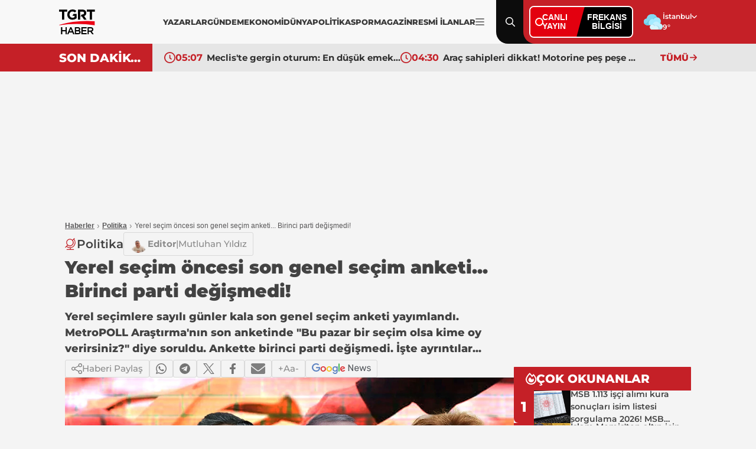

--- FILE ---
content_type: text/html; charset=utf-8
request_url: https://www.tgrthaber.com/politika/yerel-secim-oncesi-son-genel-secim-anketi-birinci-parti-2931326
body_size: 15571
content:
<!DOCTYPE html>
<html lang="tr">
<head>
    <meta charset="utf-8" />
	<title>Yerel seçim öncesi son genel seçim anketi... Birinci parti değişmedi! | TGRT Haber</title>
	

    
    
<link rel="canonical" href="https://www.tgrthaber.com/politika/yerel-secim-oncesi-son-genel-secim-anketi-birinci-parti-2931326" />
<meta name="viewport" content="width=device-width, initial-scale=1.0">
<meta name="robots" content="max-image-preview:large">
<meta name="title" content="Yerel seçim öncesi son genel seçim anketi... Birinci parti değişmedi!">
<meta name="description" content="Yerel seçimlere sayılı günler kala son genel seçim anketi yayımlandı. MetroPOLL Araştırma'nın son anketinde &quot;Bu pazar bir seçim olsa kime oy verirsiniz?&quot; diye soruldu. Ankette birinci parti değişmedi. İşte ayrıntılar..." />
<meta name="url" content="https://www.tgrthaber.com/politika/yerel-secim-oncesi-son-genel-secim-anketi-birinci-parti-2931326">
<meta property="fb:page_id" content="100057570613206" />
<meta property="fb:app_id" content="3257550407803019" />
<meta property="article:id" content="2931326" />
<meta property="article:section" content="Politika" />
<meta property="article:published_time" content="2024-02-12T13:32:52+03:00" />
<meta property="article:modified_time" content="2024-02-12T13:32:52+03:00" />
<meta name="dateCreated" content="2024-02-12T13:32:52+03:00" />
<meta name="datePublished" content="2024-02-12T13:32:52+03:00" />
<meta name="dateModified" content="2024-02-12T13:32:52+03:00" />
<meta name="articleSection" content="news">
<meta property="article:author" content="AA" />
<meta property="article:publisher" content="https://www.facebook.com/tgrthabertv" />
<meta property="article:content_tier" content="free" />
<meta name="articleAuthor" content="AA">
<meta property="og:type" content="article">
<meta property="og:url" content="https://www.tgrthaber.com/politika/yerel-secim-oncesi-son-genel-secim-anketi-birinci-parti-2931326" />
<meta property="og:site_name" content="TGRT Haber" />
<meta property="og:locale" content="tr_TR" />
<meta property="og:title" content="Yerel seçim öncesi son genel seçim anketi... Birinci parti değişmedi!" />
<meta property="og:description" content="Yerel seçimlere sayılı günler kala son genel seçim anketi yayımlandı. MetroPOLL Araştırma'nın son anketinde &quot;Bu pazar bir seçim olsa kime oy verirsiniz?&quot; diye soruldu. Ankette birinci parti değişmedi. İşte ayrıntılar...">
<meta property="og:image" content="https://i.tgrthaber.com/images/haberler/24-02/12/yerel-secim-oncesi-son-genel-secim-anketi-birinci-parti-degismedi-17077339911115.jpg">
    <meta property="og:image:alt" content="Yerel seçim öncesi son genel seçim anketi... Birinci parti değişmedi!" />
<meta property="og:image:width" content="1280" />
<meta property="og:image:height" content="720" />
<meta name="twitter:image:src" content="https://i.tgrthaber.com/images/haberler/24-02/12/yerel-secim-oncesi-son-genel-secim-anketi-birinci-parti-degismedi-17077339911115.jpg" />
<meta name="twitter:image" content="https://i.tgrthaber.com/images/haberler/24-02/12/yerel-secim-oncesi-son-genel-secim-anketi-birinci-parti-degismedi-17077339911115.jpg">
<meta name="twitter:card" content="summary_large_image" />
<meta name="twitter:site" content="@tgrthabertv" />
<meta property="twitter:domain" content="https://www.tgrthaber.com/politika/yerel-secim-oncesi-son-genel-secim-anketi-birinci-parti-2931326">
<meta property="twitter:url" content="https://www.tgrthaber.com/politika/yerel-secim-oncesi-son-genel-secim-anketi-birinci-parti-2931326">
<meta name="twitter:title" content="Yerel seçim öncesi son genel seçim anketi... Birinci parti değişmedi!">
<meta name="twitter:description" content="Yerel seçimlere sayılı günler kala son genel seçim anketi yayımlandı. MetroPOLL Araştırma'nın son anketinde &quot;Bu pazar bir seçim olsa kime oy verirsiniz?&quot; diye soruldu. Ankette birinci parti değişmedi. İşte ayrıntılar...">
<meta name="facebook-domain-verification" content="eq2ggwt1uozc6q83jovypba5j6lwmy" />
<meta property="article:tag" content="chp, ak parti, iyi parti, yerel seçim, genel seçim, Politika" />
<link rel="alternate" type="application/rss+xml" title="TGRT Haber - Yerel seçim öncesi son genel seçim anketi... Birinci parti değişmedi!" href="https://www.tgrthaber.com/rss/son-dakika-haberleri" />
<meta name="apple-itunes-app" content="app-id=915458587" />
<link rel="apple-touch-icon" href="https://s.tgrthaber.com/s/assets/apple-touch-icon.png">
<link rel="apple-touch-icon" sizes="72x72" href="https://s.tgrthaber.com/s/assets/apple-touch-icon-72x72.png">
<link rel="apple-touch-icon" sizes="114x114" href="https://s.tgrthaber.com/s/assets/apple-touch-icon-114x114.png">
<link rel="bookmark icon" href="https://s.tgrthaber.com/s/assets/favicon.png" type="image/png" />
<meta name="msapplication-TileColor" content="#eb0015">
<link rel="icon" href="https://s.tgrthaber.com/s/assets/favicon.png" type="image/x-icon" />
<link rel="shortcut icon" href="https://s.tgrthaber.com/s/assets/favicon.png" type="image/x-icon" />
    <script type="application/ld+json">
{
    "@context": "https://schema.org",
    "@graph": [
        {
            "@type": "NewsArticle",
            "url": "https://www.tgrthaber.com/politika/yerel-secim-oncesi-son-genel-secim-anketi-birinci-parti-2931326",
            "articleSection": "Politika",
            "headline": "Yerel seçim öncesi son genel seçim anketi... Birinci parti değişmedi!",
            "alternativeHeadline": "",
            "description": "Yerel seçimlere sayılı günler kala son genel seçim anketi yayımlandı. MetroPOLL Araştırma'nın son anketinde \"Bu pazar bir seçim olsa kime oy verirsiniz?\" diye soruldu. Ankette birinci parti değişmedi. İşte ayrıntılar...",
            "keywords": ["chp","ak parti","iyi parti","yerel seçim","genel seçim","Politika"],
            "articleBody": "Yerel seçimlere 48 gün kala saha çalışmaları devam ediyor. Gözler büyükşehirlere çevrilirken genel seçim anketlerindeki sonuçlar da merak edildi. Son ankete göre AK Parti'nin oyları yükselme eğiliminde.  MetroPOLL Araştırma Şirketi, Ocak 2024'te telefon yöntemiyle ve 1565 kişiyle yaptığı anketi kamuoyuyla paylaştı. Ankette 3 parti oylarını arttırdı. Sonuçların 14 Mayıs genel seçimlerine yakın olması gözlerden kaçmadı.  \"Kararsızlar, protesto oylar ve cevapsızlar\" dağıtıldığında AK Parti'nin 34.6 puan ile rakiplerini geride bıraktığı gözlemlendi.   CHP'nin puanı 25.1 olurken, İYİ Parti'nin oy oranı 10.1 olarak belirtildi.Ankette tüm partilerin oy oranı kararsızlar dağıtıldıktan sonra şöyle oldu: \nAK Parti: Yüzde 34.6\nCHP: Yüzde 25.1\nİYİ Parti: Yüzde 10.1\nDEM Parti: Yüzde 10.3\nMHP: Yüzde 9\nZafer Partisi: Yüzde 3.2\nTİP: Yüzde 1.3\nMemleket Partisi: Yüzde 0.6\nDiğer partiler: Yüzde 3.9\n\n2931119 -\u0026gt; DEM ve YRP'nin aday kararı sonrası yeni anket! İstanbul'da fark 4 puan \n\n2930758 -\u0026gt; CHP'nin aday tanıtım toplantısı neden ertelendi? 'Önseçim ve anket yapılacak' \n\n",
            "name": "Yerel seçim öncesi son genel seçim anketi... Birinci parti değişmedi!",
            "thumbnailUrl": "https://i.tgrthaber.com/images/haberler/24-02/12/yerel-secim-oncesi-son-genel-secim-anketi-birinci-parti-degismedi-17077339911115.jpg",
            "inLanguage": "tr",
            "genre": "news",
            "publishingPrinciples": "https://www.tgrthaber.com/hakkimizda",
            "mainEntityOfPage": {
                "@type": "WebPage",
                "id": "https://www.tgrthaber.com/politika/yerel-secim-oncesi-son-genel-secim-anketi-birinci-parti-2931326"
            },
            "isFamilyFriendly": true,
            "dateCreated": "2024-02-12T13:32:52+03:00",
            "datePublished": "2024-02-12T13:32:52+03:00",
            "dateModified": "2024-02-12T13:32:52+03:00",
            "wordCount": "242",
            "timeRequired": "PT2M",
            "image": {
                "@type": "ImageObject",
                "contentUrl": "https://i.tgrthaber.com/images/haberler/24-02/12/yerel-secim-oncesi-son-genel-secim-anketi-birinci-parti-degismedi-17077339911115.jpg",
                "caption": "Yerel seçim öncesi son genel seçim anketi... Birinci parti değişmedi!",
                "name": "Yerel seçim öncesi son genel seçim anketi... Birinci parti değişmedi!",
                "representativeOfPage": true,
                "datePublished": "2024-02-12T13:32:52+03:00",
                "description": "Yerel seçimlere sayılı günler kala son genel seçim anketi yayımlandı. MetroPOLL Araştırma'nın son anketinde \"Bu pazar bir seçim olsa kime oy verirsiniz?\" diye soruldu. Ankette birinci parti değişmedi. İşte ayrıntılar...",
                "url": "https://i.tgrthaber.com/images/haberler/24-02/12/yerel-secim-oncesi-son-genel-secim-anketi-birinci-parti-degismedi-17077339911115.jpg",
                "width": 1280,
                "height": 720
            },
            "author": {
                "@type": "Person",
                "@id": "https://www.tgrthaber.com/editorler/editorler/mutluhan-yildiz",
                "name": "Mutluhan Yıldız",
                "url": "https://www.tgrthaber.com/editorler/editorler/mutluhan-yildiz"
            },
            "publisher": {
                "@type": "NewsMediaOrganization",
                "name": "TGRT Haber",
                "url": "https://www.tgrthaber.com",
                "logo": {
                    "@type": "ImageObject",
                    "url": "https://s.tgrthaber.com/s/assets/logo.png",
                    "width": 256,
                    "height": 256
                }
            }
        }
        ,{
            "@type": "BreadcrumbList",
            "itemListElement": [
                {
                    "@type": "ListItem",
                    "position": 1,
                    "item": {
                        "@id": "https://www.tgrthaber.com",
                        "name": "TGRT Haber"
                    }
                },
                {
                    "@type": "ListItem",
                    "position": 2,
                    "item": {
                            "@id": "https://www.tgrthaber.com/politika",
                        "name": "Politika"
                    }
                },
                {
                    "@type": "ListItem",
                    "position": 3,
                    "item": {
                        "@id": "https://www.tgrthaber.com/politika/yerel-secim-oncesi-son-genel-secim-anketi-birinci-parti-2931326",
                        "name": "Yerel seçim öncesi son genel seçim anketi... Birinci parti değişmedi!"
                    }
                }
            ]
        }


    ]
}
</script>



    <link rel="preload" href="https://i.tgrthaber.com/images/haberler/24-02/12/yerel-secim-oncesi-son-genel-secim-anketi-birinci-parti-degismedi-17077339911115.jpg" as="image" fetchpriority="high">

    <script>
        window.pageAdConfig = {
            page_type: "page-detail",
            category: "Politika",
            action: "default"
        };
        var _stats = { PageType: 'page-detail', ContentId: 2931326 };
    </script>

	
<link rel="stylesheet" href="https://s.tgrthaber.com/s/css/font/font.css?v=65350005-fb0b-4a" />
<link rel="stylesheet" href="https://s.tgrthaber.com/s/css/main.css?v=65350005-fb0b-4a"  />
<link rel="stylesheet" href="https://s.tgrthaber.com/s/css/mobil.css?v=65350005-fb0b-4a" />
<link rel="stylesheet" href="https://s.tgrthaber.com/s/css/category.css?v=65350005-fb0b-4a" />


<script async src="https://securepubads.g.doubleclick.net/tag/js/gpt.js"></script>
<!-- Google Tag Manager -->
<script>
    (function (w, d, s, l, i) {
        w[l] = w[l] || []; w[l].push({
            'gtm.start':
                new Date().getTime(), event: 'gtm.js'
        }); var f = d.getElementsByTagName(s)[0],
            j = d.createElement(s), dl = l != 'dataLayer' ? '&l=' + l : ''; j.async = true; j.src =
                'https://www.googletagmanager.com/gtm.js?id=' + i + dl; f.parentNode.insertBefore(j, f);
    })(window, document, 'script', 'dataLayer', 'GTM-NG3X7NV7');</script>
<!-- End Google Tag Manager -->
<script async src="https://www.googletagmanager.com/gtag/js?id=G-YJVN7RZLVJ"></script>
<script>
    window.dataLayer = window.dataLayer || [];
    function gtag(){dataLayer.push(arguments);}
    gtag('js', new Date());
    gtag('config', 'G-YJVN7RZLVJ');
</script>
<script>
    function trackGAEvent(category, action, label) {
        gtag('event', action, {
            'event_category': category,
            'event_label': label
        });
    }
</script>
</head>
<body>
	<div b-zufwaoffzt class="container mobil">
		<!-- Header-->
		<div b-zufwaoffzt class="header">
			
<div class="topHeader">
    <div class="content">
        <div class="dropdown-desktop-menu">

            <div class="m-header">
                <div class="menuclose"><img src="https://s.tgrthaber.com/s/i/i-arrow_right.svg" alt="Menü Kapat" /></div>
                <div class="logo-black">
                    <a href="/" title="TGRT Haber" aria-label="TGRT Haber">
                        <img src="https://s.tgrthaber.com/s/i/i-logo-black.svg" alt="TGRT Haber" />

                    </a>
                </div>
                <div class="setting"></div>
            </div>



            <form action="/arama-sonuc" method="get" class="m-search-input">
                <input type="text" id="desktop-search-input" name="keyword" placeholder="Arama yap...">
                <button type="submit" class="btn-search">
                    <img src="https://s.tgrthaber.com/s/i/i-search_icon.svg" alt="Arama" id="desktop-search-icon">
                </button>
            </form>

            <div class="menu-content">
                <div class="m-title">Kategoriler</div>
                <div class="benim_sayfam_menu">
                    <a href="/benim-sayfam" target="_blank">
                        <img width="60" src="https://i.tgrthaber.com/images/2025/8/29/robot-icon-3245071_202508291723_1.png" style="position: absolute; top: -30px; right: 17px;">
                        <span style="position: relative; font-size: 13px;font-weight: 700;z-index: 9;background-color: #c30808;color: #fff;display: flex;align-items: center;padding: 0px 6px;border-radius: 22px;">Benim Sayfam</span>
                    </a>
                </div>
                <div class="scrooly">
                    
                    <div class="menublock">
                        <a href="/son-dakika" title="Son Dakika">
                            <i></i>
                            Son Dakika
                        </a>
                        <a href="/gundem" title="Gündem">
                            <i></i>
                            Gündem
                        </a>
                        <a href="/ozel-haber" title="Özel Haber">
                            <i></i>
                            Özel Haber
                        </a>
                        <a href="/teyitli-haber" title="Teyitli Haber">
                            <i></i>
                            Teyitli Haber
                        </a>
                        <a href="/politika" title="Politika">
                            <i></i>
                            Politika
                        </a>
                        <a href="/ekonomi" title="Ekonomi">
                            <i></i>
                            Ekonomi
                        </a>
                        <a href="/spor" title="Spor">
                            <i></i>
                            Spor
                        </a>
                        <a href="/dunya" title="Dünya">
                            <i></i>
                            Dünya
                        </a>
                        <a href="/magazin" title="Magazin">
                            <i></i>
                            Magazin
                        </a>

                        <a href="/yasam" title="Yaşam">
                            <i></i>
                            Yaşam
                        </a>
                        <a href="/aktuel" title="Aktüel">
                            <i></i>
                            Aktüel
                        </a>
                        <a href="/saglik" title="Sağlık">
                            <i></i>
                            Sağlık
                        </a>
                        <a href="/teknoloji" title="Teknoloji">
                            <i></i>
                            Teknoloji
                        </a>
                        <a href="/kultur-sanat" title="Kültür - Sanat">
                            <i></i>
                            Kültür - Sanat
                        </a>
                    </div>
                    <div class="menublock">
                        <a href="https://www.tgrthaber.com/mavikadin/" title="Mavi Kadın" target="_blank"><img class="mavi-kadin-logo" alt="Logo" src="https://www.tgrthaber.com/mavikadin/wp-content/themes/mavi_kadin/logo.png" style="width:100px;filter: brightness(.5);"></a>
                    
                        <a href="/savunma-teknolojileri" title="Savunma Teknolojileri">
                            <i></i>
                            Savunma Teknolojileri
                        </a>
                        
                        <a href="/canli" title="Canlı Yayın">
                            <i></i>
                            Canlı Yayın
                        </a>
                       
                    
                        <a href="/programlar" title="Programlar">
                            <i></i>
                            Programlar
                        </a>
                   
                        <a href="/yayin-akisi" title="Yayın Akışı">
                            <i></i>
                            Yayın Akışı
                        </a>
                    
                        <a href="/yazarlar" title="Yazarlar">
                            <i></i>
                            Yazarlar
                        </a>
                    
                        <a href="https://www.tgrthaber.com/ramazan" target="_blank" title="Ramazan">
                            <i></i>
                            Ramazan
                        </a>

                   
                        <a href="/videogaleri" title="Video Galeri">
                            <i></i>
                            Videolu Haber
                        </a>
                   
                        <a href="/biyografi" title="Biyografi">
                            <i></i>
                            Biyografi
                        </a>
                        <a href="/medya" title="Medya">
                            <i></i>
                            Medya
                        </a>
                    
                        <a href="/otomobil" title="Otomobil">
                            <i></i>
                            Otomobil
                        </a>
                        <a href="/namaz-vakitleri" target="_blank" title="Namaz Vakitleri">
                            <i></i>
                            Namaz Vakitleri
                        </a>
                        <a href="/game" title="Oyunlar">
                            <i></i>
                            Oyunlar
                        </a>
                        <a href="/resmi-ilan" title="Resmi İlanlar">
                            <i></i>
                            Resmi İlanlar
                        </a>
                    </div>
                </div>
                <div class="socialmedia">
                    <div class="m-title">Sosyal Medya Hesaplarımız</div>
                    <div class="menus">
                        <div class="menu">
                            <a href="https://www.facebook.com/tgrthabertv"><img src="https://s.tgrthaber.com/s/i/i-social-facebook.svg" alt="Facebook" title="Facebook"></a>
                            <a href="https://www.instagram.com/tgrthaber/"><img src="https://s.tgrthaber.com/s/i/i-social-instagram.svg" alt="İnstagram" title="İnstagram"></a>
                            <a href="https://x.com/tgrthabertv"><img src="https://s.tgrthaber.com/s/i/i-social-twitter-x.svg" alt="Twitter" title="Twitter"></a>
                            <a href="https://www.youtube.com/channel/UCzgrZ-CndOoylh2_e72nSBQ"><img src="https://s.tgrthaber.com/s/i/i-social-youtube-gray.svg" alt="Youtube" title="Youtube"></a>
                        </div>
                    </div>
                </div>
                <div class="apps">
                    <div class="m-title">UYGULAMALAR</div>
                    <div class="menus">
                        <div class="menu">
                            <a href="https://play.google.com/store/apps/details?id=com.dijitalvarliklar.tgrthaber&hl=tr&gl=US"><img src="https://s.tgrthaber.com/s/i/i-apps-google-play.svg" alt="Google Play" title="Google Play">Google Play</a>
                            <a href="https://apps.apple.com/tr/app/tgrt-haber-mobil/id915458587"><img class="appstore" src="https://s.tgrthaber.com/s/i/i-apps-ios.svg" alt="App Store" title="App Store">App Store</a>
                        </div>
                    </div>
                </div>
                <div class="kurumsal">
                    <div class="m-title">KURUMSAL</div>
                    <div class="menus">
                        <div class="menu">
                            <a href="/hakkimizda" title="Hakkımızda">Hakkımızda</a>
                            <a href="/kunye" title="Künye">Künye</a>
                            <a href="/iletisim" title="İletişim">İletişim</a>
                            <a href="/frekans-bilgileri" title="Frekans Bilgileri">Frekans Bilgileri</a>
                            <a href="/cerez-politikasi" title="Çerez Politikası">Çerez Politikası</a>
                            <a href="/kisisel-veri-saklama-ve-imha-politikasi" title="Saklama Politikası">Saklm. poltk.</a>
                            <a href="/kullanim-sartlari" title="Kullanım Şartları">Kullanım Şartları</a>
                            <a href="/gizlilik-ilkeleri-169" title="Gizlilik İlkeleri">Gizlilik İlkeleri</a>
                            <a href="/tgrt-haber-privacy-policy" title="Privacy Policy">Privacy Policy</a>
                            <a href="https://e-sirket.mkk.com.tr/esir/Dashboard.jsp#/sirketbilgileri/10314" title="Bilgi Toplama Hizmetleri">Bilgi Topl. Hiz</a>
                            <a href="/kisisel-verilerin-islenmesi-politikasi" title="Veri Politikası">Veri Politikası</a>
                            <a href="/kisisel-verilerin-islenmesi-aydinlatma-metni" title="Aydnlatma Metni">Aydnlt. Metni</a>
                        </div>
                    </div>
                </div>
            </div>
        </div>
        <div class="logo-black">
            <a href="/" title="TGRT Haber" aria-label="TGRT Haber">
                <img src="https://s.tgrthaber.com/s/i/i-logo-black.svg" alt="TGRT Haber" />

            </a>
        </div>
        <div class="navmenu-desktop" style="gap:10px;">
            <div class="navmenu-list" style="gap:12px;">
                <a href="/yazarlar" title="Yazarlar">YAZARLAR</a>
                <a href="/gundem" title="Gündem">GÜNDEM</a>
                <a href="/ekonomi" title="Ekonomi">EKONOMİ</a>
                <a href="/dunya" title="Dünya">DÜNYA</a>
                <a href="/politika" title="Politika">POLİTİKA</a>
                <a href="/spor" title="Spor">SPOR</a>
                <a href="/magazin" title="Magazin">MAGAZİN</a>
                <a href="/resmi-ilan" title="Resmi İlanlar">RESMİ İLANLAR</a>

            </div>
            
            <a href="#" class="navmenu-current" title="Menu İkon" aria-label="Menüyü Aç">
                <img src="https://s.tgrthaber.com/s/i/i-menu_icon.svg" alt="Menu İkon">
            </a>
        </div>

        <!-- -->

        <div class="search menu-content-red">
            <img src="https://s.tgrthaber.com/s/i/i-search_icon.svg" alt="Arama" id="search-icon">
            <img class="close-icon" src="https://s.tgrthaber.com/s/i/i-close.svg" alt="Kapat" id="close-icon">
        </div>

        <form action="/arama-sonuc" method="get" class="search-input" style="display: none;">
            <input type="text" id="mobile-search-input" name="keyword" placeholder="Arama yap...">
            <button type="submit" class="btn-search">
                <img src="https://s.tgrthaber.com/s/i/i-search_icon.svg" alt="Arama" id="mobile-search-icon">
            </button>
        </form>

        <div class="canliyayin menu-content-red">

            <div class="live-box">
                <a href="/canli" class="live-left">
                    <span class="dot"></span>
                    <span class="live-text">CANLI<br>YAYIN</span>
                </a>

                <a href="/aktuel/tgrt-haber-frekansi-degisti-3241451" class="live-right">
                    FREKANS<br>BİLGİSİ
                </a>
            </div>

        </div>
        <div class="weather menu-content-red">
            <div class="weather-img">
                    <img src="https://s.tgrthaber.com/s/i/i-weather-04d.svg" alt="Hava Durumu" onerror="this.onerror=null; this.src='https://s.tgrthaber.com/s/i/i-weather-04d.png';" />
            </div>
            <div class="weather-list">
                <div class="weather-select" tabindex="0">
                    <div class="weather-current">İstanbul</div>
                    <div class="weather-listed">
                        <div class="weather-search">
                            <input id="txtSearchValue" autocomplete="off" type="text" placeholder="Search...">
                        </div>
                        <div class="weather-option">
                                <div class="option" data-value="/hava-durumu/adana" data-id="1"><a href="/hava-durumu/adana" title="Adana Hava Durumu">Adana</a></div>
                                <div class="option" data-value="/hava-durumu/adiyaman" data-id="2"><a href="/hava-durumu/adiyaman" title="Adıyaman Hava Durumu">Adıyaman</a></div>
                                <div class="option" data-value="/hava-durumu/afyonkarahisar" data-id="3"><a href="/hava-durumu/afyonkarahisar" title="Afyonkarahisar Hava Durumu">Afyonkarahisar</a></div>
                                <div class="option" data-value="/hava-durumu/agri" data-id="4"><a href="/hava-durumu/agri" title="Ağrı Hava Durumu">Ağrı</a></div>
                                <div class="option" data-value="/hava-durumu/amasya" data-id="5"><a href="/hava-durumu/amasya" title="Amasya Hava Durumu">Amasya</a></div>
                                <div class="option" data-value="/hava-durumu/ankara" data-id="6"><a href="/hava-durumu/ankara" title="Ankara Hava Durumu">Ankara</a></div>
                                <div class="option" data-value="/hava-durumu/antalya" data-id="7"><a href="/hava-durumu/antalya" title="Antalya Hava Durumu">Antalya</a></div>
                                <div class="option" data-value="/hava-durumu/artvin" data-id="8"><a href="/hava-durumu/artvin" title="Artvin Hava Durumu">Artvin</a></div>
                                <div class="option" data-value="/hava-durumu/aydin" data-id="9"><a href="/hava-durumu/aydin" title="Aydın Hava Durumu">Aydın</a></div>
                                <div class="option" data-value="/hava-durumu/balikesir" data-id="10"><a href="/hava-durumu/balikesir" title="Balikesir Hava Durumu">Balikesir</a></div>
                                <div class="option" data-value="/hava-durumu/bilecik" data-id="11"><a href="/hava-durumu/bilecik" title="Bilecik Hava Durumu">Bilecik</a></div>
                                <div class="option" data-value="/hava-durumu/bingol" data-id="12"><a href="/hava-durumu/bingol" title="Bingöl Hava Durumu">Bingöl</a></div>
                                <div class="option" data-value="/hava-durumu/bitlis" data-id="13"><a href="/hava-durumu/bitlis" title="Bitlis Hava Durumu">Bitlis</a></div>
                                <div class="option" data-value="/hava-durumu/bolu" data-id="14"><a href="/hava-durumu/bolu" title="Bolu Hava Durumu">Bolu</a></div>
                                <div class="option" data-value="/hava-durumu/burdur" data-id="15"><a href="/hava-durumu/burdur" title="Burdur Hava Durumu">Burdur</a></div>
                                <div class="option" data-value="/hava-durumu/bursa" data-id="16"><a href="/hava-durumu/bursa" title="Bursa Hava Durumu">Bursa</a></div>
                                <div class="option" data-value="/hava-durumu/canakkale" data-id="17"><a href="/hava-durumu/canakkale" title="Çanakkale Hava Durumu">Çanakkale</a></div>
                                <div class="option" data-value="/hava-durumu/cankiri" data-id="18"><a href="/hava-durumu/cankiri" title="Çankırı Hava Durumu">Çankırı</a></div>
                                <div class="option" data-value="/hava-durumu/corum" data-id="19"><a href="/hava-durumu/corum" title="Çorum Hava Durumu">Çorum</a></div>
                                <div class="option" data-value="/hava-durumu/denizli" data-id="20"><a href="/hava-durumu/denizli" title="Denizli Hava Durumu">Denizli</a></div>
                                <div class="option" data-value="/hava-durumu/diyarbakir" data-id="21"><a href="/hava-durumu/diyarbakir" title="Diyarbakır Hava Durumu">Diyarbakır</a></div>
                                <div class="option" data-value="/hava-durumu/edirne" data-id="22"><a href="/hava-durumu/edirne" title="Edirne Hava Durumu">Edirne</a></div>
                                <div class="option" data-value="/hava-durumu/elazig" data-id="23"><a href="/hava-durumu/elazig" title="Elazığ Hava Durumu">Elazığ</a></div>
                                <div class="option" data-value="/hava-durumu/erzincan" data-id="24"><a href="/hava-durumu/erzincan" title="Erzincan Hava Durumu">Erzincan</a></div>
                                <div class="option" data-value="/hava-durumu/erzurum" data-id="25"><a href="/hava-durumu/erzurum" title="Erzurum Hava Durumu">Erzurum</a></div>
                                <div class="option" data-value="/hava-durumu/eskisehir" data-id="26"><a href="/hava-durumu/eskisehir" title="Eskişehir Hava Durumu">Eskişehir</a></div>
                                <div class="option" data-value="/hava-durumu/gaziantep" data-id="27"><a href="/hava-durumu/gaziantep" title="Gaziantep Hava Durumu">Gaziantep</a></div>
                                <div class="option" data-value="/hava-durumu/giresun" data-id="28"><a href="/hava-durumu/giresun" title="Giresun Hava Durumu">Giresun</a></div>
                                <div class="option" data-value="/hava-durumu/gumushane" data-id="29"><a href="/hava-durumu/gumushane" title="Gümüşhane Hava Durumu">Gümüşhane</a></div>
                                <div class="option" data-value="/hava-durumu/hakkari" data-id="30"><a href="/hava-durumu/hakkari" title="Hakkari Hava Durumu">Hakkari</a></div>
                                <div class="option" data-value="/hava-durumu/hatay" data-id="31"><a href="/hava-durumu/hatay" title="Hatay Hava Durumu">Hatay</a></div>
                                <div class="option" data-value="/hava-durumu/isparta" data-id="32"><a href="/hava-durumu/isparta" title="Isparta Hava Durumu">Isparta</a></div>
                                <div class="option" data-value="/hava-durumu/mersin" data-id="33"><a href="/hava-durumu/mersin" title="Mersin Hava Durumu">Mersin</a></div>
                                <div class="option" data-value="/hava-durumu/istanbul" data-id="34"><a href="/hava-durumu/istanbul" title="İstanbul Hava Durumu">İstanbul</a></div>
                                <div class="option" data-value="/hava-durumu/izmir" data-id="35"><a href="/hava-durumu/izmir" title="İzmir Hava Durumu">İzmir</a></div>
                                <div class="option" data-value="/hava-durumu/kars" data-id="36"><a href="/hava-durumu/kars" title="Kars Hava Durumu">Kars</a></div>
                                <div class="option" data-value="/hava-durumu/kastamonu" data-id="37"><a href="/hava-durumu/kastamonu" title="Kastamonu Hava Durumu">Kastamonu</a></div>
                                <div class="option" data-value="/hava-durumu/kayseri" data-id="38"><a href="/hava-durumu/kayseri" title="Kayseri Hava Durumu">Kayseri</a></div>
                                <div class="option" data-value="/hava-durumu/kirklareli" data-id="39"><a href="/hava-durumu/kirklareli" title="Kırklareli Hava Durumu">Kırklareli</a></div>
                                <div class="option" data-value="/hava-durumu/kirsehir" data-id="40"><a href="/hava-durumu/kirsehir" title="Kırsehir Hava Durumu">Kırsehir</a></div>
                                <div class="option" data-value="/hava-durumu/kocaeli" data-id="41"><a href="/hava-durumu/kocaeli" title="Kocaeli Hava Durumu">Kocaeli</a></div>
                                <div class="option" data-value="/hava-durumu/konya" data-id="42"><a href="/hava-durumu/konya" title="Konya Hava Durumu">Konya</a></div>
                                <div class="option" data-value="/hava-durumu/kutahya" data-id="43"><a href="/hava-durumu/kutahya" title="Kütahya Hava Durumu">Kütahya</a></div>
                                <div class="option" data-value="/hava-durumu/malatya" data-id="44"><a href="/hava-durumu/malatya" title="Malatya Hava Durumu">Malatya</a></div>
                                <div class="option" data-value="/hava-durumu/manisa" data-id="45"><a href="/hava-durumu/manisa" title="Manisa Hava Durumu">Manisa</a></div>
                                <div class="option" data-value="/hava-durumu/kahramanmaras" data-id="46"><a href="/hava-durumu/kahramanmaras" title="Kahramanmaraş Hava Durumu">Kahramanmaraş</a></div>
                                <div class="option" data-value="/hava-durumu/mardin" data-id="47"><a href="/hava-durumu/mardin" title="Mardin Hava Durumu">Mardin</a></div>
                                <div class="option" data-value="/hava-durumu/mugla" data-id="48"><a href="/hava-durumu/mugla" title="Muğla Hava Durumu">Muğla</a></div>
                                <div class="option" data-value="/hava-durumu/mus" data-id="49"><a href="/hava-durumu/mus" title="Muş Hava Durumu">Muş</a></div>
                                <div class="option" data-value="/hava-durumu/nevsehir" data-id="50"><a href="/hava-durumu/nevsehir" title="Nevşehir Hava Durumu">Nevşehir</a></div>
                                <div class="option" data-value="/hava-durumu/nigde" data-id="51"><a href="/hava-durumu/nigde" title="Niğde Hava Durumu">Niğde</a></div>
                                <div class="option" data-value="/hava-durumu/ordu" data-id="52"><a href="/hava-durumu/ordu" title="Ordu Hava Durumu">Ordu</a></div>
                                <div class="option" data-value="/hava-durumu/rize" data-id="53"><a href="/hava-durumu/rize" title="Rize Hava Durumu">Rize</a></div>
                                <div class="option" data-value="/hava-durumu/sakarya" data-id="54"><a href="/hava-durumu/sakarya" title="Sakarya Hava Durumu">Sakarya</a></div>
                                <div class="option" data-value="/hava-durumu/samsun" data-id="55"><a href="/hava-durumu/samsun" title="Samsun Hava Durumu">Samsun</a></div>
                                <div class="option" data-value="/hava-durumu/siirt" data-id="56"><a href="/hava-durumu/siirt" title="Siirt Hava Durumu">Siirt</a></div>
                                <div class="option" data-value="/hava-durumu/sinop" data-id="57"><a href="/hava-durumu/sinop" title="Sinop Hava Durumu">Sinop</a></div>
                                <div class="option" data-value="/hava-durumu/sivas" data-id="58"><a href="/hava-durumu/sivas" title="Sivas Hava Durumu">Sivas</a></div>
                                <div class="option" data-value="/hava-durumu/tekirdag" data-id="59"><a href="/hava-durumu/tekirdag" title="Tekirdağ Hava Durumu">Tekirdağ</a></div>
                                <div class="option" data-value="/hava-durumu/tokat" data-id="60"><a href="/hava-durumu/tokat" title="Tokat Hava Durumu">Tokat</a></div>
                                <div class="option" data-value="/hava-durumu/trabzon" data-id="61"><a href="/hava-durumu/trabzon" title="Trabzon Hava Durumu">Trabzon</a></div>
                                <div class="option" data-value="/hava-durumu/tunceli" data-id="62"><a href="/hava-durumu/tunceli" title="Tunceli Hava Durumu">Tunceli</a></div>
                                <div class="option" data-value="/hava-durumu/sanliurfa" data-id="63"><a href="/hava-durumu/sanliurfa" title="Şanlıurfa Hava Durumu">Şanlıurfa</a></div>
                                <div class="option" data-value="/hava-durumu/usak" data-id="64"><a href="/hava-durumu/usak" title="Uşak Hava Durumu">Uşak</a></div>
                                <div class="option" data-value="/hava-durumu/van" data-id="65"><a href="/hava-durumu/van" title="Van Hava Durumu">Van</a></div>
                                <div class="option" data-value="/hava-durumu/yozgat" data-id="66"><a href="/hava-durumu/yozgat" title="Yozgat Hava Durumu">Yozgat</a></div>
                                <div class="option" data-value="/hava-durumu/zonguldak" data-id="67"><a href="/hava-durumu/zonguldak" title="Zonguldak Hava Durumu">Zonguldak</a></div>
                                <div class="option" data-value="/hava-durumu/aksaray" data-id="68"><a href="/hava-durumu/aksaray" title="Aksaray Hava Durumu">Aksaray</a></div>
                                <div class="option" data-value="/hava-durumu/bayburt" data-id="69"><a href="/hava-durumu/bayburt" title="Bayburt Hava Durumu">Bayburt</a></div>
                                <div class="option" data-value="/hava-durumu/karaman" data-id="70"><a href="/hava-durumu/karaman" title="Karaman Hava Durumu">Karaman</a></div>
                                <div class="option" data-value="/hava-durumu/kirikkale" data-id="71"><a href="/hava-durumu/kirikkale" title="Kırıkkale Hava Durumu">Kırıkkale</a></div>
                                <div class="option" data-value="/hava-durumu/batman" data-id="72"><a href="/hava-durumu/batman" title="Batman Hava Durumu">Batman</a></div>
                                <div class="option" data-value="/hava-durumu/sirnak" data-id="73"><a href="/hava-durumu/sirnak" title="Şırnak Hava Durumu">Şırnak</a></div>
                                <div class="option" data-value="/hava-durumu/bartin" data-id="74"><a href="/hava-durumu/bartin" title="Bartın Hava Durumu">Bartın</a></div>
                                <div class="option" data-value="/hava-durumu/ardahan" data-id="75"><a href="/hava-durumu/ardahan" title="Ardahan Hava Durumu">Ardahan</a></div>
                                <div class="option" data-value="/hava-durumu/igdir" data-id="76"><a href="/hava-durumu/igdir" title="Iğdır Hava Durumu">Iğdır</a></div>
                                <div class="option" data-value="/hava-durumu/yalova" data-id="77"><a href="/hava-durumu/yalova" title="Yalova Hava Durumu">Yalova</a></div>
                                <div class="option" data-value="/hava-durumu/karabuk" data-id="78"><a href="/hava-durumu/karabuk" title="Karabük Hava Durumu">Karabük</a></div>
                                <div class="option" data-value="/hava-durumu/kilis" data-id="79"><a href="/hava-durumu/kilis" title="Kilis Hava Durumu">Kilis</a></div>
                                <div class="option" data-value="/hava-durumu/osmaniye" data-id="80"><a href="/hava-durumu/osmaniye" title="Osmaniye Hava Durumu">Osmaniye</a></div>
                                <div class="option" data-value="/hava-durumu/duzce" data-id="81"><a href="/hava-durumu/duzce" title="Düzce Hava Durumu">Düzce</a></div>
                        </div>
                    </div>
                </div>
                <span>9°</span>
            </div>
        </div>

    </div>
</div>

<script>
    document.addEventListener('DOMContentLoaded', function () {
        document.querySelectorAll('.weather-option .option').forEach(option => {
            option.addEventListener('click', function (e) {
                e.preventDefault();
                const url = this.getAttribute('data-value');
                const id = this.getAttribute('data-id');
                document.cookie = `selectedCity=${id};path=/;max-age=${30 * 24 * 60 * 60}`; // 30 gün cookie

                window.location.href = url;
            });
        });
    });
</script>
			<div b-zufwaoffzt class="bottomHeader">
				<div b-zufwaoffzt class="content">
					<div b-zufwaoffzt class="breaking">
						<div b-zufwaoffzt class="breaking-head"><div b-zufwaoffzt class="head"><a b-zufwaoffzt href="/son-dakika" title="Son dakika haberleri">SON DAKİKA!</a></div></div>
						<div b-zufwaoffzt class="breaking-heads"></div>
					</div>
					<a b-zufwaoffzt href="/son-dakika" class="tumu" title="Son dakika haberleri">TÜMÜ<img b-zufwaoffzt class="time" src="https://s.tgrthaber.com/s/i/i-arrow_right.svg" alt="Tümü" /></a>
				</div>
			</div>
        </div>
		<!-- Header Bitti-->
		<script type="text/javascript">
			if (typeof pageAdConfig !== "undefined" && !(pageAdConfig.page_type == "default" && pageAdConfig.category == "default" && pageAdConfig.action == "default")) document.write('<div class="container"><div class="ads"><div class="ads970"></div></div></div>');

			var newsItems;
			let index = 0;

			function isMobile() {
				return window.innerWidth <= 1080;
			}

			function updateNews() {
				if (!isMobile()) return;

				newsItems.forEach((item, i) => {
					item.classList.toggle("active", i === index);
				});

				index = (index + 1) % newsItems.length;
			}

			window.addEventListener('resize', () => {
				if (!isMobile()) {
					newsItems.forEach(item => item.classList.add("active"));
				} else {
					index = 0;
					updateNews();
				}
			});

			document.addEventListener("DOMContentLoaded", function () {
				const urlParams = new URLSearchParams(window.location.search);
				const hasNoCache = urlParams.has('nocache');
    
				// URL'yi oluştur
				let url = "/components/breakingnews";
				if (hasNoCache) {
					url += "?nocache=1";
				}

				fetch(url)
					.then(response => {
						if (!response.ok) {
							throw new Error("HTTP error! Status: " + response.status);
						}
						return response.text();
					})
					.then(data => {
						const container = document.querySelector(".breaking-heads");
						if (container) {
							container.innerHTML = data;
							newsItems = document.querySelectorAll(".breaking-news");
							if (isMobile()) {
								updateNews();
								setInterval(updateNews, 5000);
							}
						}
					})
					.catch(error => {
						console.error("Veri çekme hatası:", error);
					});
			});
		</script>
		<div b-zufwaoffzt class="container">
			

<div id="content" class="content c-politika" data-id="2931326" data-url="/politika/yerel-secim-oncesi-son-genel-secim-anketi-birinci-parti-2931326" data-title="Yerel seçim öncesi son genel seçim anketi... Birinci parti değişmedi!">
    <!-- Content -->
    <div class="details-content">
        <div id="2931326" class="details" property="articleBody">
            <div class="breadcrumbs">
                <nav class="bcLeft">
                    <span class="bcText"><a href="/" title="TGRT Haber">Haberler</a></span>
                    <span class="bcArrow">&nbsp;›&nbsp;</span>
                    <span class="bcText"><a href="/politika" title="Politika, Politika Haberleri">Politika</a></span>
                    <span class="bcArrow">&nbsp;›&nbsp;</span>
                    <span class="bcText">Yerel seçim öncesi son genel seçim anketi... Birinci parti değişmedi!</span>
                </nav>
            </div>
            <div class="kategori-editor ">
                <div class="kategori"><i class="ic-politika"></i> <strong>Politika</strong></div>

                <div class="editor">
                        <a href="/editorler/mutluhan-yildiz" title="Mutluhan Yıldız"><img class="lazy" data-src="https://i.tgrthaber.com/upload/author-images/35efe59a-4ef8-4f3e-9956-11f0633afad7.png" alt="Avatar"></a>
                    <a href="/editorler/mutluhan-yildiz" title="Mutluhan Yıldız"><div class="editor-text">Editor</div></a>
                    | <a href="/editorler/mutluhan-yildiz" title="Mutluhan Yıldız">Mutluhan Yıldız</a>
                </div>
            </div>
            <div class="newscontent">
                <h1>Yerel seçim öncesi son genel seçim anketi... Birinci parti değişmedi!</h1>
                <h2 class="spot">Yerel seçimlere sayılı günler kala son genel seçim anketi yayımlandı. MetroPOLL Araştırma'nın son anketinde "Bu pazar bir seçim olsa kime oy verirsiniz?" diye soruldu. Ankette birinci parti değişmedi. İşte ayrıntılar... </h2>
                <div class="socialshare">
                    <div class="socbtn">
                        <a class="btn mnone" title="Bağlantıyı Kopyala" onclick="copyLink('/politika/yerel-secim-oncesi-son-genel-secim-anketi-birinci-parti-2931326')"><img class="lazy" data-src="https://s.tgrthaber.com/s/i/i-share_icon.svg" alt="Paylaş" />Haberi Paylaş</a>
                        <a href="https://api.whatsapp.com/send?text=https://www.tgrthaber.com/politika/yerel-secim-oncesi-son-genel-secim-anketi-birinci-parti-2931326" target="_blank" class="btn"><img class="lazy" data-src="https://s.tgrthaber.com/s/i/i-social-whatsapp.svg" alt="Paylaş" /></a>
                        <a href="https://t.me/share/url?url=https://www.tgrthaber.com/politika/yerel-secim-oncesi-son-genel-secim-anketi-birinci-parti-2931326" target="_blank" class="btn"><img class="lazy" data-src="https://s.tgrthaber.com/s/i/i-social-telegram.svg" alt="Paylaş" /></a>
                        <a href="https://x.com/intent/tweet?url=https://www.tgrthaber.com/politika/yerel-secim-oncesi-son-genel-secim-anketi-birinci-parti-2931326" target="_blank" class="btn"><img class="lazy" data-src="https://s.tgrthaber.com/s/i/i-social-twitter-x.svg" alt="Paylaş" /></a>
                        <a href="https://www.facebook.com/sharer/sharer.php?u=https://www.tgrthaber.com/politika/yerel-secim-oncesi-son-genel-secim-anketi-birinci-parti-2931326" target="_blank" class="btn mnone"><img class="lazy" data-src="https://s.tgrthaber.com/s/i/i-social-facebook.svg" alt="Paylaş" /></a>
                        <a href="mailto:?subject=Yerel se&#xE7;im &#xF6;ncesi son genel se&#xE7;im anketi... Birinci parti de&#x11F;i&#x15F;medi!&body=https://www.tgrthaber.com/politika/yerel-secim-oncesi-son-genel-secim-anketi-birinci-parti-2931326" target="_blank" class="btn mnone"><img class="lazy" data-src="https://s.tgrthaber.com/s/i/i-email-solid.svg" alt="Paylaş" /></a>
                        <a class="btn mnone" onclick="adjustFontSize(event)">+Aa-</a>
                        <a href="https://news.google.com/publications/CAAqKAgKIiJDQklTRXdnTWFnOEtEWFJuY25Sb1lXSmxjaTVqYjIwb0FBUAE" target="_blank" class="btn nofilter mnone"><img class="lazy" data-src="https://s.tgrthaber.com/s/i/i-google-news-r.svg" /></a>
                    </div>
                </div>

                    <div class="newsimg"><img src="https://i.tgrthaber.com/images/haberler/24-02/12/yerel-secim-oncesi-son-genel-secim-anketi-birinci-parti-degismedi-17077339911115.jpg" alt="Yerel seçim öncesi son genel seçim anketi... Birinci parti değişmedi!"></div>

                <div class="newsinfo">
                    <div class="title kaynak">
                        <div class="subtitle">KAYNAK:</div>
                        AA
                    </div>
                    <div class="title aracizgi">|</div>
                    <div class="title giris">
                        <div class="subtitle">GİRİŞ:</div>
                        12.02.2024
                        <div class="time">
                            <img class="lazy" data-src="https://s.tgrthaber.com/s/i/i-time.svg" alt="saat ikonu"> 13:32
                        </div>
                    </div>
                    <div class="title aracizgi">|</div>
                    <div class="title guncelleme">
                        <div class="subtitle">GÜNCELLEME:</div>
                        12.02.2024
                        <div class="time">
                            <img class="lazy" data-src="https://s.tgrthaber.com/s/i/i-time.svg" alt="saat ikonu"> 13:32
                        </div>
                    </div>
                </div>



            </div>
            
            <div id="news-content" class="newscontent news-content news-content-2931326">
                
<p>Yerel seçimlere 48 gün kala saha çalışmaları devam ediyor. Gözler büyükşehirlere çevrilirken <a href="/genel-secim" rel="tag" target="_blank" title="genel seçim">genel seçim</a> anketlerindeki sonuçlar da merak edildi. Son ankete göre <a href="/ak-parti" rel="tag" target="_blank" title="AK Parti">AK Parti</a>'nin oyları yükselme eğiliminde.  <p>MetroPOLL Araştırma Şirketi, Ocak 2024'te telefon yöntemiyle ve 1565 kişiyle yaptığı anketi kamuoyuyla paylaştı. Ankette 3 parti oylarını arttırdı. Sonuçların 14 Mayıs genel seçimlerine yakın olması gözlerden kaçmadı.  </p><p>"Kararsızlar, protesto oylar ve cevapsızlar" dağıtıldığında AK Parti'nin 34.6 puan ile rakiplerini geride bıraktığı gözlemlendi.   </p><p><img alt="<a href="/yerel-secim" rel="tag" target="_blank" title="Yerel seçim">Yerel seçim</a> öncesi son genel seçim anketi... Birinci parti değişmedi! - 1. Resim" data-renamed="1" data-src="https://i.tgrthaber.com/images/haberler/24-02/12/yerel-secim-oncesi-son-genel-secim-anketi-birinci-parti-degismedi-17077339922818_1.jpg" src="/s/i/_blank.gif" class="lazy" loading="lazy" alt="Yerel se&#231;im &#246;ncesi son genel se&#231;im anketi... Birinci parti değişmedi!" width="850"/></p><p><a href="/chp" rel="tag" target="_blank" title="CHP">CHP</a>'nin puanı 25.1 olurken, <a href="/iyi-parti" rel="tag" target="_blank" title="İYİ Parti">İYİ Parti</a>'nin oy oranı 10.1 olarak belirtildi.</p><p><strong>Ankette tüm partilerin oy oranı kararsızlar dağıtıldıktan sonra şöyle oldu: </strong></p><ul>
<li><strong>AK Parti</strong>: Yüzde 34.6</li>
<li><strong>CHP</strong>: Yüzde 25.1</li>
<li><strong>İYİ Parti</strong>: Yüzde 10.1</li>
<li><strong>DEM Parti</strong>: Yüzde 10.3</li>
<li><strong>MHP</strong>: Yüzde 9</li>
<li><strong>Zafer Partisi</strong>: Yüzde 3.2</li>
<li><strong>TİP</strong>: Yüzde 1.3</li>
<li><strong>Memleket Partisi</strong>: Yüzde 0.6</li>
<li><strong>Diğer partiler</strong>: Yüzde 3.9</li>
</ul><p><iframe allowfullscreen="allowfullscreen" height="314" src="https://www.youtube.com/embed/4dAqx8eP9pE" width="560"></iframe></p><p>
            <div class='ilgilihaberler'>
                <div class='title'>
                    <img class='icon' src='https://s.tgrthaber.com/s/i/i-attach.svg' alt='İlgili Haber'>
                    İLGİLİ HABERLER
                    <div class='linex'></div>
                </div>
                
            <div class='news'>
                <div>
                    <a href='/politika/dem-ve-yrpnin-aday-karari-sonrasi-yeni-anket-istanbulda-fark-4-2931119' title='DEM ve YRP'nin aday kararı sonrası yeni anket! İstanbul'da fark 4 puan'>
                        <img data-src='https://i.tgrthaber.com/images/haberler/24-02/11/dem-ve-yrpnin-aday-karari-sonrasi-yeni-anket-istanbulda-fark-4-puan-17076433492632.jpg' src='https://i.tgrthaber.com/images/haberler/24-02/11/dem-ve-yrpnin-aday-karari-sonrasi-yeni-anket-istanbulda-fark-4-puan-17076433492632.jpg' alt='DEM ve YRP'nin aday kararı sonrası yeni anket! İstanbul'da fark 4 puan'>
                    </a>
                </div>
                    <div class='title'>
                        <a href='/politika/dem-ve-yrpnin-aday-karari-sonrasi-yeni-anket-istanbulda-fark-4-2931119' title='DEM ve YRP'nin aday kararı sonrası yeni anket! İstanbul'da fark 4 puan'>DEM ve YRP'nin aday kararı sonrası yeni anket! İstanbul'da fark 4 puan</a>
                </div>
            </div>
            <div class='news'>
                <div>
                    <a href='/politika/chpnin-aday-tanitim-toplantisi-neden-ertelendi-cok-kritik-2930758' title='CHP'nin aday tanıtım toplantısı neden ertelendi? 'Önseçim ve anket yapılacak''>
                        <img data-src='https://i.tgrthaber.com/images/haberler/24-02/09/chpnin-aday-tanitim-toplantisi-neden-ertelendi-cok-kritik-yerler-17074593572111.jpg' src='https://i.tgrthaber.com/images/haberler/24-02/09/chpnin-aday-tanitim-toplantisi-neden-ertelendi-cok-kritik-yerler-17074593572111.jpg' alt='CHP'nin aday tanıtım toplantısı neden ertelendi? 'Önseçim ve anket yapılacak''>
                    </a>
                </div>
                    <div class='title'>
                        <a href='/politika/chpnin-aday-tanitim-toplantisi-neden-ertelendi-cok-kritik-2930758' title='CHP'nin aday tanıtım toplantısı neden ertelendi? 'Önseçim ve anket yapılacak''>CHP'nin aday tanıtım toplantısı neden ertelendi? 'Önseçim ve anket yapılacak'</a>
                </div>
            </div>
            </div></p></p>


            </div>
                <div class="tags">
                    <div class="title">ETİKETLER</div>
                        <div class="tag">#chp</div>
                        <div class="tag">#ak parti</div>
                        <div class="tag">#iyi parti</div>
                        <div class="tag">#yerel seçim</div>
                        <div class="tag">#genel seçim</div>
                        <div class="tag">#Politika</div>
                </div>
            <div class="commet-container" id="commetContainer">
                <div class="comment">
                    <div class="title"><img class="lazy" data-src="https://s.tgrthaber.com/s/i/i-yorum_icon_solid.svg" alt="Yorum">YORUM YAZ</div>
                    <div class="commentwrite">
                        <form action="#" method="post">
                            <label for="ad">Adınız:</label>
                            <input placeholder="Adınızı Yazın..." type="text" id="ad" name="ad" required="">

                            <label for="yorum">Yorumunuz <span>(Maksimum 600 karakter)</span></label>
                            <textarea id="yorum" placeholder="Yorumunuzu Yazın..." name="yorum" rows="4" maxlength="600" required=""></textarea>

                            <div class="uyari">
                                <div class="yorumuyari">
                                    <img class="lazy" data-src="https://s.tgrthaber.com/s/i/i-yorum_icon_solid.svg" alt="Uyarı">
                                    <div class="text">Küfür, hakaret, bir grup, ırk ya da kişiyi aşağılayan imalar içeren, inançlara saldıran yorumlar onaylanmamaktır. Türkçe imla kurallarına dikkat edilmeyen, büyük harflerle yazılan metinler dikkate alınmamaktadır.</div>
                                </div>
                                <button type="submit">Yorumu Gönder</button>

                            </div>
                        </form>
                    </div>
                </div>
                <div class="commentbox" id="reviewsContainer">
                </div>
            </div>
        </div>
        <!-- details bitti-->
        <!-- Right block-->
        <div class="rightblock">
            <div id="ads300_1" class="ads300"></div>
            <div id="popularNewsContainer"></div>
            <div id="randomNewsContainer"></div>
            <div id="ads300_2" class="ads300"></div>
            <div id="recentNewsContainer"></div>
            <div id="ads600_1" class="ads600"></div>
        </div>
        <!-- Right block bitti-->
    </div>
    <!-- Content BİTTİ -->
</div>
<div id="loading" style="display: none;">Yükleniyor...</div>

		</div>
		<!-- Footer-->
		
<div class="footer">
	<div class="topFooter">
		<div class="content pb-16">
			<div class="logo-black">
				<a href="/" title="TGRT Haber" aria-label="TGRT Haber"><img data-src="https://s.tgrthaber.com/s/i/i-logo-black.svg" class="lazy" alt="TGRT Haber"></a>
			</div>
			<div class="kurumsal">
				<div class="head">KURUMSAL</div>
				<div class="menus">
					<div class="menu border-tgrt">
						<a href="/hakkimizda" title="Hakkımızda">Hakkımızda</a>
						<a href="/kunye" title="Künye">Künye</a>
						<a href="/iletisim" title="İletişim">İletişim</a>
						<a href="/frekans-bilgileri" title="Frekans Bilgileri">Frekans Bilgileri</a>
						<a href="/cerez-politikasi" title="Çerez Politikası">Çerez Politikası</a>
						<a href="/kisisel-veri-saklama-ve-imha-politikasi" title="Saklama Politikası">Saklm. poltk.</a>
					</div>
					<div class="menu border-tgrt">
						<a href="/kullanim-sartlari" title="Kullanım Şartları">Kullanım Şartları</a>
						<a href="/gizlilik-ilkeleri-169" title="Gizlilik İlkeleri">Gizlilik İlkeleri</a>
						<a href="/tgrt-haber-privacy-policy" title="Privacy Policy">Privacy Policy</a>
						<a href="https://e-sirket.mkk.com.tr/esir/Dashboard.jsp#/sirketbilgileri/10314" title="Bilgi Toplama Hizmetleri">Bilgi Topl. Hiz</a>
						<a href="/kisisel-verilerin-islenmesi-politikasi" title="Veri Politikası">Veri Politikası</a>
						<a href="/kisisel-verilerin-islenmesi-aydinlatma-metni" title="Aydnlatma Metni">Aydnlt. Metni</a>
						<a href="/kvkk-veri-sahibi-basvuru-formu" title="KVKK Başv. Frm." class="footer__subtitle">KVKK Başv. Frm.</a>
					</div>
				</div>
			</div>
			<div class="socialmedia">
				<div class="head">SOSYAL MEDYA</div>
				<div class="menus">
					<div class="menu border-tgrt">
						<a href="https://www.facebook.com/tgrthabertv"><img data-src="https://s.tgrthaber.com/s/i/i-social-facebook.svg" class="lazy" alt="Facebook" title="Facebook"></a>
						<a href="https://www.instagram.com/tgrthaber/"><img data-src="https://s.tgrthaber.com/s/i/i-social-instagram.svg" class="lazy" alt="İnstagram" title="İnstagram"></a>
						<a href="https://x.com/tgrthabertv"><img data-src="https://s.tgrthaber.com/s/i/i-social-twitter-x.svg" class="lazy" alt="Twitter" title="Twitter"></a>
						<a href="https://www.youtube.com/channel/UCzgrZ-CndOoylh2_e72nSBQ"><img data-src="https://s.tgrthaber.com/s/i/i-social-youtube-gray.svg" class="lazy" alt="Youtube" title="Youtube"></a>
					</div>
				</div>
			</div>
			<div class="apps">
				<div class="head">UYGULAMALAR</div>
				<div class="menus">
					<div class="menu border-tgrt">
						<a href="https://play.google.com/store/apps/details?id=com.dijitalvarliklar.tgrthaber&hl=tr&gl=US"><img data-src="https://s.tgrthaber.com/s/i/i-apps-google-play.svg" class="lazy" alt="Google Play" title="Google Play"> Google Play</a>
						<a href="https://apps.apple.com/tr/app/tgrt-haber-mobil/id915458587"><img class="lazy appstore" data-src="https://s.tgrthaber.com/s/i/i-apps-ios.svg" alt="App Store" title="App Store">App Store</a>
					</div>
				</div>
			</div>
		</div>
	</div>
	<div class="middleFooter borderx">
		<div class="content">
			<div class="moremenu " style="width:100%;">
				<div class="menus">
					<div class="menu border-right py-16 pl-0">
						<a href="/aktuel" title="Aktüel">Aktüel</a>
						<a href="/borsa" title="Canlı Borsa">Canlı Borsa</a>
						<a href="/canli" title="Canlı Haber">Canlı Haber</a>
						<a href="/doviz" title="Döviz">Döviz</a>
						<a href="/dunya" title="Dünya">Dünya</a>
						<a href="/egitim" title="Eğitim">Eğitim</a>
						<a href="/ekonomi" title="Ekonomi">Ekonomi</a>
						<a href="/emlak" title="Emlak">Emlak</a>
						<a href="/gundem" title="Gündem">Gündem</a>
						<a href="/hava-durumu" title="Hava Durumu">Hava Durumu</a>
					</div>
					<div class="menu border-right py-16">
						<a href="/iletisim" title="İletişim">İletişim</a>
						<a href="/kultur-sanat" title="Kültür-Sanat">Kültür-Sanat</a>
						<a href="/kripto-para" title="Kripto Para">Kripto Para</a>
						<a href="/kunye" title="Künye">Künye</a>
						<a href="/magazin" title="Magazin">Magazin</a>
						<a href="https://www.tgrthaber.com/mavikadin/" title="Mavi Kadın" target="_blank">Mavi Kadın</a>
						<a href="/medya" title="Medya">Medya</a>
						<a href="/namaz-vakitleri" title="Namaz Vakitleri">Namaz Vakitleri</a>
						<a href="/otomobil" title="Otomobil">Otomobil</a>
						<a href="/politika" title="Politika">Politika</a>
					</div>
					<div class="menu border-right py-16 border-end-menu">
						<a href="/programlar" title="Programlar">Programlar</a>
						<a href="/ramazan" title="Ramazan">Ramazan</a>
						<a href="/saglik" title="Sağlık">Sağlık</a>
						<a href="/secim" title="Seçim Sonuçları">Seçim Sonuçları</a>
						<a href="/son-dakika" title="Son Dakika Haberleri">Son Dakika Haberleri</a>
						<a href="/spor" title="Spor">Spor</a>
						<a href="/teknoloji" title="Teknoloji">Teknoloji</a>
						<a href="/yayin-akisi" title="Yayın Akışı">Yayın Akışı</a>
						<a href="/yazarlar" title="Yazarlar">Yazarlar</a>
						<a href="/yemek-tarifleri" title="Yemek Tarifleri">Yemek Tarifleri</a>
					</div>
					<div id="footerSeoLinksContainer"></div>
				</div>
			</div>
		</div>
	</div>

	<div class="copyright"><div class="content">&copy; 2026 TGRT | Tüm Hakları Saklıdır.</div></div>
</div>

<script src="https://www.gstatic.com/firebasejs/7.14.6/firebase-app.js"></script>
<script src="https://www.gstatic.com/firebasejs/7.14.6/firebase-messaging.js"></script>
<script src="https://s.tgrthaber.com/s/js/firebase-message-create.js?v=65350005-fb0b-4a"></script>

<script>
	async function loadFooterSeoLinks() {
		let url = `/components/footerseolinks`;

		const urlParams = new URLSearchParams(window.location.search);
		const hasNoCache = urlParams.has('nocache');

		if (hasNoCache) {
			url += `?nocache=1`;
		}

		try {
			const response = await fetch(url);
			if (!response.ok) throw new Error("Footer SEO links yüklenirken hata oluştu");

			const html = await response.text();
			document.getElementById('footerSeoLinksContainer').innerHTML = html;
		} catch (error) {
			console.error(error);
		}
	}

	window.addEventListener("load", () => {
		loadFooterSeoLinks();
	});
</script>

		<!-- Footer Bitti-->
	</div>
	<script src="https://s.tgrthaber.com/s/js/general.js?v=65350005-fb0b-4a"></script>

	<script src="https://www.gstatic.com/firebasejs/7.14.6/firebase-app.js"></script>
	<script src="https://www.gstatic.com/firebasejs/7.14.6/firebase-messaging.js"></script>

	<script src="https://s.tgrthaber.com/s/js/firebase-notification.js?v=65350005-fb0b-4a"></script>
    
    <script>
        if (window.innerWidth <= 767) {
            const editorDiv = document.querySelector(".kategori-editor .editor");
            const newsContentDiv = document.querySelector(".socialshare");
            if (editorDiv && newsContentDiv) {
                newsContentDiv.insertAdjacentElement("afterbegin", editorDiv);
            }
            const newsInfoDiv = document.querySelector(".newsinfo");
            const kategoriEditorDiv = document.querySelector(".kategori-editor");
            if (newsInfoDiv && kategoriEditorDiv) {
                kategoriEditorDiv.insertAdjacentElement("beforeend", newsInfoDiv);
            }
        }
        function copyLink(url) {
            navigator.clipboard.writeText('https://www.tgrthaber.com' + url).then(() => {
                alert("Bağlantı panoya kopyalandı!");
            }).catch(() => {
                alert("Bağlantı kopyalanamadı!");
            });
        }
        let defaultFontSize = 18;
        function adjustFontSize(event) {
            const paragraphs = document.querySelectorAll(".newscontent > p");
            if (!paragraphs.length) { return; }
            paragraphs.forEach(paragraph => {
                let currentFontSize = parseInt(window.getComputedStyle(paragraph).fontSize) || defaultFontSize;
                if (event.shiftKey) {
                    currentFontSize = Math.max(12, currentFontSize - 2);
                } else {
                    currentFontSize = Math.min(24, currentFontSize + 2);
                }
                paragraph.style.fontSize = `${currentFontSize}px`;
            });
        }

        function initFaqItems(container) {
            const faqItems = container.querySelectorAll('.faq-item');

            faqItems.forEach(item => {
                const question = item.querySelector('.faq-question');
                const answer = item.querySelector('.faq-answer');

                if (!question) return;

                question.removeEventListener("click", toggleFaqItem);
                question.addEventListener("click", toggleFaqItem);

                function toggleFaqItem() {
                    const isOpen = item.classList.contains('active');

                    faqItems.forEach(otherItem => {
                        if (otherItem !== item && otherItem.classList.contains('active')) {
                            otherItem.classList.remove('active');
                        }
                    });

                    if (isOpen) {
                        item.classList.remove('active');
                    } else {
                        item.classList.add('active');
                    }
                }
            });
        }

        async function loadComponent(name, uniqueSuffix, tagId = null, articleId = null) {
            let url = `/components/${name}`;

            const urlParams = new URLSearchParams(window.location.search);
            const hasNoCache = urlParams.has('nocache');

            if (name.toLowerCase() === "randomnews") {
                url = `/components/randomnews?tag=${tagId}&articleId=${articleId}`;
            }
            else if (name.toLowerCase() === "comments") {
                url = `/components/comments?articleId=${articleId}`;
            }
            else if (tagId !== null) {
                url += `&tag=${tagId}`;
            }

            if (hasNoCache) {
                const separator = url.includes('?') ? '&' : '?';
                url += `${separator}nocache=1`;
            }

            try {
                const response = await fetch(url);
                if (!response.ok) throw new Error(`${name} bileşeni yüklenirken hata oluştu`);

                const html = await response.text();

                var contentContainerId = "";
                if (name.toLowerCase() === "popularnews") { contentContainerId = "popularNewsContainer" + uniqueSuffix; }
                if (name.toLowerCase() === "randomnews") { contentContainerId = "randomNewsContainer" + uniqueSuffix; }
                if (name.toLowerCase() === "comments") { contentContainerId = "reviewsContainer" + uniqueSuffix; }
                if (name.toLowerCase() === "recentnews") { contentContainerId = "recentNewsContainer" + uniqueSuffix; }

                document.getElementById(contentContainerId).innerHTML = html;

                if (name.toLowerCase() === "comments") {
                    const containerId = "commetContainer" + uniqueSuffix;
                    new ReviewManager(containerId);
                    const container = document.getElementById(containerId);
                    if (container) {
                        container.querySelectorAll('.yanitnumber').forEach(function (yanitNumber) {
                            yanitNumber.addEventListener('click', function () {
                                const yanit = this.closest('.yanit');
                                yanit.classList.toggle('active');
                            });
                        });

                        container.querySelectorAll(".yanitver").forEach(function (button) {
                            button.addEventListener("click", function () {
                                var commentBlock = button.closest(".comments");
                                var commentWriteForm = commentBlock.querySelector(".commentwrite");
                                if (commentWriteForm) {
                                    commentWriteForm.style.display = (commentWriteForm.style.display === "none" || commentWriteForm.style.display === "") ? "block" : "none";
                                }
                            });
                        });
                    }
                }
            } catch (error) {
                console.error(error);
            }
        }
        async function loadAllComponents(uniqueSuffix, articleId, tagId) {
            await loadComponent("popularnews", uniqueSuffix);
            await loadComponent("randomnews", uniqueSuffix, tagId, articleId);
            await loadComponent("comments", uniqueSuffix, 0, articleId);
            await loadComponent("recentnews", uniqueSuffix);
        }
        var firstComment = true;
        window.addEventListener("load", async () => {
            const tagId = 75256 || null;
            const articleId = 2931326 || null;

            if (articleId) {
                await loadArticleEmbeds(articleId);
                // Instagram embed'lerini yeniden işle
                if (window.instgrm) {
                    window.instgrm.Embeds.process();
                } else {
                    const script = document.createElement('script');
                    script.src = "https://www.instagram.com/embed.js";
                    script.async = true;
                    document.body.appendChild(script);
                }
            }
            if (firstComment)
                loadAllComponents("", articleId, tagId);

            firstComment = false;
            initFaqItems(document.getElementById("news-content"));
            convertMediaLinks(document.getElementById("news-content"));
        });


        function convertMediaLinks(newsContent) {
            const links = newsContent.querySelectorAll("a");
            let twitterLinks = [];

            links.forEach(link => {
                const url = link.href;
                if (url.includes("youtube.com/watch") || url.includes("youtu.be/")) {
                    const videoId = getYouTubeVideoId(url);
                    if (videoId) {
                        const iframe = document.createElement("iframe");
                        iframe.src = `https://www.youtube.com/embed/${videoId}`;
                        iframe.width = "100%";
                        iframe.height = "360";
                        iframe.allowFullscreen = true;
                        iframe.frameBorder = "0";
                        link.replaceWith(iframe);
                    }
                }
                else if (url.includes("x.com/")) {
                    if (!twitterLinks.includes(url)) {
                        twitterLinks.push(url);
                        const tweetDiv = document.createElement("div");
                        tweetDiv.setAttribute("data-twitter-url", url);
                        link.replaceWith(tweetDiv);
                    }
                }
                else if (url.endsWith(".mp4")) {
                    const video = document.createElement("video");
                    video.src = url;
                    video.controls = true;
                    video.width = 640;
                    video.height = 360;
                    link.replaceWith(video);
                }
            });

            if (twitterLinks.length > 0) {
                loadTwitterSDK();
            }
        }
        function getTweetId(url) {
            const match = url.match(/\/status\/(\d+)/);
            return match ? match[1] : null;
        }
        function loadTwitterSDK() {
            if (window.twttr && twttr.widgets) {
                embedTweets();
                return;
            }
            if (!document.getElementById("twitter-wjs")) {
                const script = document.createElement("script");
                script.id = "twitter-wjs";
                script.src = "https://platform.twitter.com/widgets.js";
                script.async = true;
                script.onload = function () {
                    waitForTwitterAPI(embedTweets);
                };
                document.body.appendChild(script);
            } else {
                waitForTwitterAPI(embedTweets);
            }
        }

        function waitForTwitterAPI(callback, retries = 10) {
            if (window.twttr && twttr.widgets) {
                callback();
            } else if (retries > 0) {
                setTimeout(() => waitForTwitterAPI(callback, retries - 1), 500);
            }
        }

        function embedTweets() {
            document.querySelectorAll("[data-twitter-url]").forEach(div => {
                const tweetURL = div.getAttribute("data-twitter-url");
                const tweetId = getTweetId(tweetURL);

                if (!tweetId) {
                    return;
                }

                if (window.twttr && twttr.widgets) {
                    twttr.widgets.createTweet(
                        tweetId,
                        div,
                        {
                            theme: "light",
                            align: "center"
                        }
                    ).catch(err => console.error("Tweet yüklenirken hata oluştu:", err));
                } else {
                    console.error("Twitter API tanımlı değil, embed işlemi iptal edildi.");
                }
            });
        }

        function getYouTubeVideoId(url) {
            const match = url.match(/(?:youtu\.be\/|youtube\.com\/(?:.*v=|.*\/v\/|.*embed\/|.*shorts\/|.*watch\?.*v=))([^&?/]+)/);
            return match ? match[1] : null;
        }
    </script>
    
    <script src="https://s.tgrthaber.com/s/js/comments.js?v=65350005-fb0b-4a"></script>
    <script src="https://s.tgrthaber.com/s/js/stats.js?v=65350005-fb0b-4a"></script>
    <script src="https://s.tgrthaber.com/s/js/infinity.js?v=65350005-fb0b-4a"></script>
    <script src="https://s.tgrthaber.com/s/js/embeds.js?v=65350005-fb0b-4a"></script>


</body>
</html>

--- FILE ---
content_type: text/html; charset=utf-8
request_url: https://www.tgrthaber.com/components/breakingnews
body_size: 206
content:


    <div class="breaking-news">
        <img class="time" src="https://s.tgrthaber.com/s/i/i-time.svg" alt="Tarih">
        <div class="hour">05:07</div>
        <a class="news" href="/ekonomi/en-dusuk-emekli-maasi-duzenlemesi-yasalasti-mecliste-gergin-anlar-yasandi-3278066" title="Meclis'te gergin oturum: En düşük emekli maaşı düzenlemesi yasalaştı">Meclis'te gergin oturum: En düşük emekli maaşı düzenlemesi yasalaştı</a>
    </div>
    <div class="breaking-news">
        <img class="time" src="https://s.tgrthaber.com/s/i/i-time.svg" alt="Tarih">
        <div class="hour">04:30</div>
        <a class="news" href="/ekonomi/arac-sahipleri-dikkat-motorine-pes-pese-zam-geldi-iste-23-ocak-2026-akaryakit-fiyatla-3278065" title="Araç sahipleri dikkat! Motorine peş peşe zam geldi: İşte 23 Ocak 2026 akaryakıt fiyatları">Araç sahipleri dikkat! Motorine peş peşe zam geldi: İşte 23 Ocak 2026 akaryakıt fiyatları</a>
    </div>


--- FILE ---
content_type: text/html; charset=utf-8
request_url: https://www.tgrthaber.com/components/footerseolinks
body_size: 850
content:

<ul class="menu list py-16" id="seo-links">
		<li><a href="/ekonomi/en-dusuk-emekli-maasi-duzenlemesi-yasalasti-mecliste-gergin-anlar-yasandi-3278066" title="Meclis'te gergin oturum: En düşük emekli maaşı düzenlemesi yasalaştı">Meclis'te gergin oturum: En düşük emekli maaşı düzenlemesi yasalaştı</a></li>
		<li><a href="/ekonomi/arac-sahipleri-dikkat-motorine-pes-pese-zam-geldi-iste-23-ocak-2026-akaryakit-fiyatla-3278065" title="Araç sahipleri dikkat! Motorine peş peşe zam geldi: İşte 23 Ocak 2026 akaryakıt fiyatları">Araç sahipleri dikkat! Motorine peş peşe zam geldi: İşte 23 Ocak 2026 akaryakıt fiyatları</a></li>
		<li><a href="/yasam/balikesirde-isci-servisi-devrildi-cok-sayida-yarali-var-3278064" title="Balıkesir'de işçi servisi devrildi: Çok sayıda yaralı var">Balıkesir'de işçi servisi devrildi: Çok sayıda yaralı var</a></li>
		<li><a href="/dunya/donald-trumptan-saldiri-sinyali-buyuk-filomuz-irana-ilerliyor-3278063" title="Donald Trump'tan saldırı sinyali: Büyük filomuz İran'a ilerliyor">Donald Trump'tan saldırı sinyali: Büyük filomuz İran'a ilerliyor</a></li>
		<li><a href="/aktuel/saban-ayinin-13-14-15-gunu-ne-zaman-2026-saban-ayi-gunleri-tarihleri-3278062" title="Şaban ayının 13. 14. 15. günü ne zaman? 2026 Şaban ayı günleri tarihleri!">Şaban ayının 13. 14. 15. günü ne zaman? 2026 Şaban ayı günleri tarihleri!</a></li>
		<li><a href="/spor/son-dakika-galatasaray-yeni-transferi-noa-langa-kavustu-3278061" title="Son dakika | Galatasaray'ın yeni transferi Noa Lang İstanbul'da">Son dakika | Galatasaray'ın yeni transferi Noa Lang İstanbul'da</a></li>
		<li><a href="/yasam/takla-atan-otomobil-hurdaya-dondu-1-olu-3-yarali-3278060" title="Takla atan otomobil hurdaya döndü: 1 ölü, 3 yaralı">Takla atan otomobil hurdaya döndü: 1 ölü, 3 yaralı</a></li>
		<li><a href="/gundem/hangi-illerin-emniyet-mudurleri-degisti-resmi-gazetede-yayimlandi-3278059" title="Hangi illerin emniyet müdürleri değişti? Resmi Gazete’de yayımlandı">Hangi illerin emniyet müdürleri değişti? Resmi Gazete’de yayımlandı</a></li>
		<li><a href="/yasam/antalya-serik-gole-dondu-rogarlar-tasti-is-yerlerini-su-basti-araclar-yollarda-mahsur-3278058" title="Antalya'da Serik göle döndü! Rögarlar taştı, iş yerlerini su bastı, araçlar yollarda mahsur kaldı">Antalya'da Serik göle döndü! Rögarlar taştı, iş yerlerini su bastı, araçlar yollarda mahsur kaldı</a></li>
		<li><a href="/aktuel/toki-sivas-kura-cekimi-3278057" title="TOKİ Sivas kura çekimi ne zaman, saat kaçta? Sivas TOKİ kura sonuçları bugün açıklanıyor">TOKİ Sivas kura çekimi ne zaman, saat kaçta? Sivas TOKİ kura sonuçları bugün açıklanıyor</a></li>
</ul>

--- FILE ---
content_type: text/html; charset=utf-8
request_url: https://www.tgrthaber.com/components/popularnews
body_size: 738
content:

<div class="cokokunanlar cokuz">
	<div class="title"><img src="https://s.tgrthaber.com/s/i/i-popular.svg" alt="Çok Okunanlar">ÇOK OKUNANLAR</div>

	<div class="cokokunanlar-newslist">
			<a href="/ekonomi/msb-1113-isci-alimi-kura-sonuclari-isim-listesi-sorgulama-2026-msb-surekli-isci-alimi-3277719" class="cokokunanlar-news" title="MSB 1.113 işçi alımı kura sonuçları isim listesi sorgulama 2026! MSB sürekli işçi alımı sonuçları açıklandı mı?">
				<div class="number">1</div>
				<div class="img"><img src="https://i.tgrthaber.com/images/2026/1/21/msb-isci-alimi-kura-sonuclari-2026-asilyedek-aday-sorgulama-iskur-msb-1113-isci-alimi-3277719_20260121120634.jpg" alt="MSB 1.113 işçi alımı kura sonuçları isim listesi sorgulama 2026! MSB sürekli işçi alımı sonuçları açıklandı mı?"></div>
				<div class="text">MSB 1.113 işçi alımı kura sonuçları isim listesi sorgulama 2026! MSB sürekli işçi alımı sonuçları açıklandı mı? </div>
			</a>
			<a href="/ekonomi/islam-memisten-altin-icin-2580-tl-uyarisi-kirilma-yasanacak-3277171" class="cokokunanlar-news" title="İslam Memiş'ten altın için '2.580 TL' uyarısı! 'Kırılma yaşanacak...'">
				<div class="number">2</div>
				<div class="img"><img src="https://i.tgrthaber.com/images/2026/1/18/islam-memisten-altin-icin-2580-tl-uyarisi-kirilma-yasanacak-3277171.jpg" alt="İslam Memiş'ten altın için '2.580 TL' uyarısı! 'Kırılma yaşanacak...'"></div>
				<div class="text">İslam Memiş'ten altın için '2.580 TL' uyarısı! 'Kırılma yaşanacak...' </div>
			</a>
			<a href="/ekonomi/emekliye-ek-zam-kulisi-ozgur-erdursun-rakam-vererek-acikladi-persembe-gunu-ogrenmis-o-3277399" class="cokokunanlar-news" title="Emekliye ek zam kulisi! Özgür Erdursun rakam vererek açıkladı! Perşembe günü öğrenmiş olacağız">
				<div class="number">3</div>
				<div class="img"><img src="https://i.tgrthaber.com/images/2026/1/19/emekliye-ek-zam-kulisi-ozgur-erdursun-rakam-vererek-acikladi-persembe-gunu-ogrenmis-o-3277399.png" alt="Emekliye ek zam kulisi! Özgür Erdursun rakam vererek açıkladı! Perşembe günü öğrenmiş olacağız"></div>
				<div class="text">Emekliye ek zam kulisi! Özgür Erdursun rakam vererek açıkladı! Perşembe günü öğrenmiş olacağız </div>
			</a>
			<a href="/aktuel/trt-1-canli-3278033" class="cokokunanlar-news" title="TRT 1 CANLI Fenerbahçe Aston Villa maçı nereden izlenir? Maç kadrosu açıklandı">
				<div class="number">4</div>
				<div class="img"><img src="https://i.tgrthaber.com/images/2026/1/22/trt-1-canli-3278033.jpg" alt="TRT 1 CANLI Fenerbahçe Aston Villa maçı nereden izlenir? Maç kadrosu açıklandı"></div>
				<div class="text">TRT 1 CANLI Fenerbahçe Aston Villa maçı nereden izlenir? Maç kadrosu açıklandı </div>
			</a>
			<a href="/gundem/emniyet-genel-mudurlugunde-atama-ve-gorevden-almalar-bilecik-ve-yalova-il-emniyet-mud-3278055" class="cokokunanlar-news" title="3 ilin Emniyet Müdürü değişti">
				<div class="number">5</div>
				<div class="img"><img src="https://i.tgrthaber.com/images/2026/1/23/3-ilin-emniyet-muduru-degisti-3278055_20260123002455.jpg" alt="3 ilin Emniyet Müdürü değişti"></div>
				<div class="text">3 ilin Emniyet Müdürü değişti </div>
			</a>
		
		
	</div>
	<div class="linex"></div>
</div>

--- FILE ---
content_type: text/html; charset=utf-8
request_url: https://www.tgrthaber.com/components/randomnews?tag=75256&articleId=2931326
body_size: 282
content:

<div class="random-newslist">
        <a href="/politika/kibrista-kumar-masasinda-gorulen-mhp-aydin-il-baskani-haluk-alicik-gorevden-alindi-3278053" title="Kıbrıs'ta kumar masasında görülen MHP Aydın İl Başkanı Haluk Alıcık görevden alındı" class="random-news">
            <div class="img"><img src="https://i.tgrthaber.com/images/2026/1/22/kibrista-kumar-masasinda-gorulen-mhp-aydin-il-baskani-haluk-alicik-gorevden-alindi-3278053.jpg" alt="Kıbrıs'ta kumar masasında görülen MHP Aydın İl Başkanı Haluk Alıcık görevden alındı"></div>
            <div class="c-time">22 Ocak 2026</div>
            <div class="text">Kıbrıs'ta kumar masasında görülen MHP Aydın İl Başkanı Haluk Alıcık görevden alındı</div>
        </a>
        <a href="/politika/natoda-diplomasi-trafigi-orgeneral-selcuk-bayraktaroglu-ve-abdli-mevkidasi-orgeneral-3278034" title="NATO'da diplomasi trafiği! Orgeneral Selçuk Bayraktaroğlu ve ABD’li mevkidaşı Orgeneral John Daniel Caine bir arada" class="random-news">
            <div class="img"><img src="https://i.tgrthaber.com/images/2026/1/22/natoda-diplomasi-trafigi-orgeneral-selcuk-bayraktaroglu-ve-abdli-mevkidasi-orgeneral-3278034.jpg" alt="NATO'da diplomasi trafiği! Orgeneral Selçuk Bayraktaroğlu ve ABD’li mevkidaşı Orgeneral John Daniel Caine bir arada"></div>
            <div class="c-time">22 Ocak 2026</div>
            <div class="text">NATO'da diplomasi trafiği! Orgeneral Selçuk Bayraktaroğlu ve ABD’li mevkidaşı Orgeneral John Daniel Caine bir arada</div>
        </a>
</div>



--- FILE ---
content_type: text/html; charset=utf-8
request_url: https://www.google.com/recaptcha/api2/aframe
body_size: 155
content:
<!DOCTYPE HTML><html><head><meta http-equiv="content-type" content="text/html; charset=UTF-8"></head><body><script nonce="K4qg9xNhXA3HCKVKHufzBw">/** Anti-fraud and anti-abuse applications only. See google.com/recaptcha */ try{var clients={'sodar':'https://pagead2.googlesyndication.com/pagead/sodar?'};window.addEventListener("message",function(a){try{if(a.source===window.parent){var b=JSON.parse(a.data);var c=clients[b['id']];if(c){var d=document.createElement('img');d.src=c+b['params']+'&rc='+(localStorage.getItem("rc::a")?sessionStorage.getItem("rc::b"):"");window.document.body.appendChild(d);sessionStorage.setItem("rc::e",parseInt(sessionStorage.getItem("rc::e")||0)+1);localStorage.setItem("rc::h",'1769135810740');}}}catch(b){}});window.parent.postMessage("_grecaptcha_ready", "*");}catch(b){}</script></body></html>

--- FILE ---
content_type: text/html; charset=utf-8
request_url: https://www.tgrthaber.com/components/recentnews
body_size: 560
content:


<div class="sonhaberler mnone">
	<div class="title"><img src="https://s.tgrthaber.com/s/i/i-clock-rotate-left.svg" alt="Son Haberler">SON HABERLER</div>
	<div class="sonhaberler-newslist">
			<div class="sonhaberler-news">
				<div class="time"><img src="https://s.tgrthaber.com/s/i/i-time.svg" alt="Tarih">05:07</div>
				<a href="/ekonomi/en-dusuk-emekli-maasi-duzenlemesi-yasalasti-mecliste-gergin-anlar-yasandi-3278066" class="text" title="Meclis'te gergin oturum: En düşük emekli maaşı düzenlemesi yasalaştı">Meclis'te gergin oturum: En düşük emekli maaşı düzenlemesi yasalaştı</a>
			</div>
			<div class="sonhaberler-news">
				<div class="time"><img src="https://s.tgrthaber.com/s/i/i-time.svg" alt="Tarih">04:30</div>
				<a href="/ekonomi/arac-sahipleri-dikkat-motorine-pes-pese-zam-geldi-iste-23-ocak-2026-akaryakit-fiyatla-3278065" class="text" title="Araç sahipleri dikkat! Motorine peş peşe zam geldi: İşte 23 Ocak 2026 akaryakıt fiyatları">Araç sahipleri dikkat! Motorine peş peşe zam geldi: İşte 23 Ocak 2026 akaryakıt fiyatları</a>
			</div>
			<div class="sonhaberler-news">
				<div class="time"><img src="https://s.tgrthaber.com/s/i/i-time.svg" alt="Tarih">03:03</div>
				<a href="/yasam/balikesirde-isci-servisi-devrildi-cok-sayida-yarali-var-3278064" class="text" title="Balıkesir'de işçi servisi devrildi: Çok sayıda yaralı var">Balıkesir'de işçi servisi devrildi: Çok sayıda yaralı var</a>
			</div>
			<div class="sonhaberler-news">
				<div class="time"><img src="https://s.tgrthaber.com/s/i/i-time.svg" alt="Tarih">02:22</div>
				<a href="/dunya/donald-trumptan-saldiri-sinyali-buyuk-filomuz-irana-ilerliyor-3278063" class="text" title="Donald Trump'tan saldırı sinyali: Büyük filomuz İran'a ilerliyor">Donald Trump'tan saldırı sinyali: Büyük filomuz İran'a ilerliyor</a>
			</div>
			<div class="sonhaberler-news">
				<div class="time"><img src="https://s.tgrthaber.com/s/i/i-time.svg" alt="Tarih">01:57</div>
				<a href="/aktuel/saban-ayinin-13-14-15-gunu-ne-zaman-2026-saban-ayi-gunleri-tarihleri-3278062" class="text" title="Şaban ayının 13. 14. 15. günü ne zaman? 2026 Şaban ayı günleri tarihleri!">Şaban ayının 13. 14. 15. günü ne zaman? 2026 Şaban ayı günleri tarihleri!</a>
			</div>
	</div>
	<div class="linex"></div>
</div>

--- FILE ---
content_type: image/svg+xml
request_url: https://s.tgrthaber.com/s/i/teyit.svg
body_size: 12
content:
<svg xmlns="http://www.w3.org/2000/svg" viewBox="0 0 16 16" id="confirm">
  <path d="M8 0a8 8 0 1 0 0 16A8 8 0 0 0 8 0zM7 12L3.5 8.5 5 7l2 2 4.042-4.042L12.5 6.5 7 12z"></path>
</svg>


--- FILE ---
content_type: application/javascript; charset=utf-8
request_url: https://fundingchoicesmessages.google.com/f/AGSKWxXtlu_ToQ7TD5K0DBfsOtLK2uJpu6l_zb3CWWrteCeGu7tJYfMDvALlYKtXXkEZfrKCo8MWFUP-ZisJRr8-KxmdIdSuJsjgrGDSWev0aXvJHertYzsxI5aUIxIUxt9n6MdlGGeB_Q8hiJq5dkBcuIk_mE_uW0vEvQH7Qj0d7a_eFNpjHLUyHep4YBXe/_/adscript__buzzAd_/ad/940-/ad-loader-/ad16.
body_size: -1289
content:
window['32e4b74b-7a63-44b0-b9b3-533677574d8e'] = true;

--- FILE ---
content_type: image/svg+xml
request_url: https://s.tgrthaber.com/s/i/i-social-facebook.svg
body_size: 305
content:
<svg xmlns="http://www.w3.org/2000/svg" width="22" height="40" viewBox="0 0 22 40">
  <defs>
    <style>
      .cls-1 {
        fill: #424242;
        fill-rule: evenodd;
      }
    </style>
  </defs>
  <path id="facebook-icon" class="cls-1" d="M20.56,22.33l1.14-7.184H14.564V10.484c0-1.966,1-3.882,4.192-3.882H22V.486A40.848,40.848,0,0,0,16.244,0C10.37,0,6.53,3.44,6.53,9.67v5.476H0V22.33H6.53V39.7a26.573,26.573,0,0,0,4.018.3,26.922,26.922,0,0,0,4.02-.3V22.33h5.99"/>
</svg>


--- FILE ---
content_type: image/svg+xml
request_url: https://s.tgrthaber.com/s/i/i-menu_icon.svg
body_size: 375
content:
<svg xmlns="http://www.w3.org/2000/svg" width="58.333" height="50" viewBox="0 0 58.333 50">
  <defs>
    <style>
      .cls-1 {
        fill: #7b7b7b;
      }
    </style>
  </defs>
  <path id="menu_icon" class="cls-1" d="M54.167,84.833H4.049a4.168,4.168,0,0,0,0,8.333h50a4.167,4.167,0,1,0,.117-8.333Zm0,20.833H4.049A4.116,4.116,0,0,0,0,109.716,4.328,4.328,0,0,0,4.049,114h50a4.167,4.167,0,1,0,.117-8.333Zm0-41.667H4.049A4.119,4.119,0,0,0,0,68.049a4.331,4.331,0,0,0,4.049,4.284h50A4.167,4.167,0,1,0,54.167,64Z" transform="translate(0 -64)"/>
</svg>
